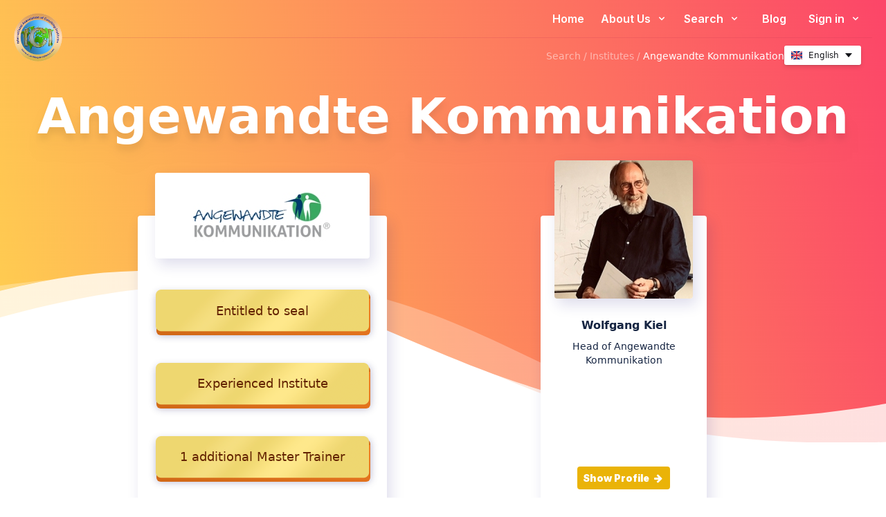

--- FILE ---
content_type: text/html; charset=UTF-8
request_url: https://www.coaching-institutes.net/angewandte-kommunikation
body_size: 16178
content:
<!DOCTYPE html>
<html lang="en">
<head>
    <meta charset="utf-8">
    <title>Angewandte Kommunikation</title>

    <meta name="viewport" content="width=device-width, initial-scale=1, shrink-to-fit=no">
    <link rel="preload" as="style" href="https://www.coaching-institutes.net/build/assets/tailwindcore-fc9953da.css" /><link rel="modulepreload" href="https://www.coaching-institutes.net/build/assets/navigation-f122e964.js" /><link rel="modulepreload" href="https://www.coaching-institutes.net/build/assets/custom-functions-b17f6d1c.js" /><link rel="stylesheet" href="https://www.coaching-institutes.net/build/assets/tailwindcore-fc9953da.css" /><script type="module" src="https://www.coaching-institutes.net/build/assets/navigation-f122e964.js"></script>            <script type="text/plain" data-cookiecategory="analytics">
            (function(){
                var s = document.createElement('script');
                s.src = "https://www.googletagmanager.com/gtag/js?id=G-B7T6Z1PZT1";
                s.async = true;
                document.head.appendChild(s);
        
                window.dataLayer = window.dataLayer || [];
                function gtag(){dataLayer.push(arguments);}
                gtag('js', new Date());
                gtag('config', '');
            })();
        </script>
     

    <noscript>
        <style type="text/css">
            .language-picker__form {
                display: block;
            }
        </style>
    </noscript>
    <!-- <link href="https://unpkg.com/tailwindcss@^2/dist/tailwind.min.css" rel="stylesheet"> -->
                <meta name="author" content="Karl Nielsen, Nandana Nielsen">
    <meta name="csrf-token" content="9eP5fAPK7hO4D37FBTxqIUTgNED8bwrjlHZoMTlV"/>

            <link rel="shortcut icon" href="/resources/favicons/ICI_favicon.ico" >
        <link rel="apple-touch-icon" sizes="180x180" href="https://www.nlp-institutes.net/resources/images/logos/ICI.png">

        

    <!-- Open Graph / Facebook -->
    <meta property="og:type" content="website" />
    <meta property="og:url" content="https://www.coaching-institutes.net" />
    <meta property="og:title" content="International Association of Coaching Institutes (ICI)" />
    <meta property="og:description" content="Coaching" />
    <meta property="og:image" content="https://www.nlp-institutes.net/resources/images/logos/ICI.png"/>

    <!-- Twitter -->
    <meta property="twitter:card" content="summary_large_image" />
    <meta property="twitter:url" content="https://www.nlp-institutes.net/" />
    <meta property="twitter:title" content="International Association of Coaching Institutes (ICI)" />
    <meta property="twitter:description" content="Coaching" />
    <meta property="twitter:image" content="https://www.nlp-institutes.net/resources/images/logos/ICI.png" />

    <link rel="preconnect" href="https://fonts.googleapis.com">
    <link rel="preconnect" href="https://fonts.gstatic.com" crossorigin>
    <link href="https://fonts.googleapis.com/css2?family=Inter:wght@400;500;600;900&display=swap" data-cookiecategory="fonts" rel="stylesheet">
    <link rel="stylesheet" href="/resources/vendor/fontello/css/fontello.css?v=4">
    <script src="https://cdn.jsdelivr.net/gh/orestbida/cookieconsent@v2.9.2/dist/cookieconsent.js" defer></script>
    <script src="/js/cookieconsent.js?v=4" defer></script>
    <link rel="stylesheet" href="https://cdn.jsdelivr.net/gh/orestbida/cookieconsent@v2.9.2/dist/cookieconsent.css">
    <!-- Define your gradient here - use online tools to find a gradient matching your branding-->
    <style>
        .gradient {
            background: linear-gradient(90deg, #d53369 0%, #daae51 100%);
        }
    </style>
        <script src="https://cdn.jsdelivr.net/npm/lightgallery@2.5.0/lightgallery.umd.min.js"></script>
    <script src="/js/tailwind-colorful/pagination.js?id=84e2e288431e7ab6621b"></script>
    <script src="//unpkg.com/alpinejs" defer></script>
   <!--
     The `defer` attribute causes the callback to execute after the full HTML
     document has been parsed. For non-blocking uses, avoiding race conditions,
     and consistent behavior across browsers, consider loading using Promises
     with https://www.npmjs.com/package/@googlemaps/js-api-loader.
    -->
    <script
            src="https://maps.googleapis.com/maps/api/js?key=AIzaSyDdE-eJOcol6jDz0JIbv-sZZtP7tw9Jbew&callback=initMap&v=weekly"
            defer
    ></script>
    <script>
        // Initialize and add the map
        function initMap() {
            const bounds = new google.maps.LatLngBounds();
            const map = new google.maps.Map(document.getElementById('map'), {
                scrollwheel: false,
                zoom: 12
            });
            const infowindow = new google.maps.InfoWindow();

            const pinIcon = {
                url: '/storage/icons/map-marker.png',
                scaledSize: new google.maps.Size(50, 50),
            };

            const addresses = [{"id":11427,"idMember":null,"idInstitute":344,"str":"Hermann-Enters-Str. 1","plz":"42287","ort":"Wuppertal","idCountry":"DE","lat":"51.263443","lng":"7.185818","mapMode":2,"shipInst":1,"billInst":1,"created_at":"2023-06-07T15:20:13.000000Z","updated_at":"2024-09-04T13:33:40.000000Z"}];

            for(const address of addresses){
                const coords = new google.maps.LatLng(address.lat, address.lng);
                const marker = new google.maps.Marker({
                    position: coords,
                    map: map,
                    icon: pinIcon,
                    title: 'Institute'
                });

                bounds.extend(marker.position);
                let content = '<div class="text-black" >'+ (address.str ?? '');
                if(address.str && (address.plz || address.ort)){
                    content += '<br>' + (address.plz ?? '');
                }

                if(address.plz && address.ort){
                    content += ', '
                }
                content += (address.ort ?? '') + '</div>';

                marker.content = content;

                google.maps.event.addListener(marker, 'click', function() {
                    infowindow.setContent(this.content);
                    infowindow.open(map, this);
                });
            }

            if(addresses.length > 1){
                map.fitBounds(bounds);
            }else if(addresses.length === 1){
                const coords = new google.maps.LatLng(addresses[0].lat, addresses[0].lng);
                map.setCenter(coords);
            }
        }

        window.initMap = initMap;
    </script>
    <style>
        #map {
            height: 100%;
            width: 100%;
        }
    </style>

        <style>
        .purple-wave{
            background-image: url("data:image/svg+xml,%3C%3Fxml version='1.0' encoding='UTF-8' standalone='no'%3F%3E%3Csvg width='1600' height='165' viewBox='0 0 1600 165' fill='none' version='1.1' id='svg34' sodipodi:docname='purple.svg' inkscape:version='1.2.1 (0f2f062aeb, 2022-09-21, custom)' xmlns:inkscape='http://www.inkscape.org/namespaces/inkscape' xmlns:sodipodi='http://sodipodi.sourceforge.net/DTD/sodipodi-0.dtd' xmlns='http://www.w3.org/2000/svg' xmlns:svg='http://www.w3.org/2000/svg'%3E%3Csodipodi:namedview id='namedview36' pagecolor='%23ffffff' bordercolor='%23000000' borderopacity='0.25' inkscape:showpageshadow='2' inkscape:pageopacity='0.0' inkscape:pagecheckerboard='0' inkscape:deskcolor='%23d1d1d1' showgrid='false' inkscape:zoom='0.57894368' inkscape:cx='582.95826' inkscape:cy='506.95778' inkscape:window-width='1920' inkscape:window-height='1016' inkscape:window-x='1920' inkscape:window-y='27' inkscape:window-maximized='1' inkscape:current-layer='svg34' /%3E%3Cpath fill-rule='evenodd' clip-rule='evenodd' d='M1290.53 40.932C1237.53 47.1152 1191.97 57.2762 1146.26 67.4701C1072.4 83.942 998.159 100.5 891.5 100.5C834.734 100.5 782.46 94.092 731.111 85.2182C749.807 78.7457 768.476 71.8673 787.293 64.9345C924.581 14.3531 1069.74 -39.1269 1290.53 40.932ZM0 100.5L0.455363 90.3635C85.585 64.8964 160.659 49.3782 228.251 40.9654C164.001 16.669 94.4859 -2.63844 0.5 0.999721L0.455363 90.3635C0.303607 90.4089 0.15182 90.4543 0 90.4998V100.5Z' fill='url(%23paint0_linear_29_1454)' fill-opacity='0.55' id='path18' style='fill:url(%23paint0_linear_29_1454)' /%3E%3Cpath d='M 891.5,100.24196 C 621,100.24096 452.5,-44.703748 0,90.279855 L -0.35946445,166.0854 1600.5671,166.29377 1600,52.424519 C 1224,-5.852172 1162,100.24196 891.5,100.24196 Z' fill='url(%23paint1_linear_29_1454)' id='path20' style='fill:%23fbdaee;fill-opacity:1;stroke-width:0.998093' sodipodi:nodetypes='cccccc' /%3E%3Cdefs id='defs32'%3E%3ClinearGradient id='paint0_linear_29_1454' x1='800' y1='32.7651' x2='731.10052' y2='565.18878' gradientUnits='userSpaceOnUse'%3E%3Cstop stop-color='%23FBDAEE' id='stop22' /%3E%3Cstop offset='0.714481' stop-color='%23FBDAEE' stop-opacity='0' id='stop24' /%3E%3C/linearGradient%3E%3ClinearGradient id='paint1_linear_29_1454' x1='800' y1='124' x2='800' y2='199.90796' gradientUnits='userSpaceOnUse' gradientTransform='matrix(1,0,0,0.99619042,0,0.1248211)'%3E%3Cstop stop-color='%23FBDAEE' id='stop27' /%3E%3Cstop offset='1' stop-color='%23FBDAEE' stop-opacity='0' id='stop29' style='stop-color:%23fbdaee;stop-opacity:1;' /%3E%3C/linearGradient%3E%3C/defs%3E%3C/svg%3E");
            background-size:100%;

        }
        .inside-purple-wave{

            background: rgb(255,255,255);
            background: linear-gradient(0deg, rgba(255,255,255,1) 0%, rgba(251,221,240,1) 20rem, rgba(251,218,238,1) 100%);

        }
    </style>
    <link rel="stylesheet" href="/resources/vendor/fontello/css/fontello.css?v=6">
</head>
<body class="leading-normal tracking-normal text-white " style="font-family: 'Inter', sans-serif;">


<div class="bg-no-repeat lg:bg-red-wave xl:min-h-[67rem] "
     style="background-size:100%;">
    <div class="bg-no-repeat bg-linear-red-wave lg:bg-none"
         style="background-size:100%;">
        <!-- linear-gradient(261.85deg, #FC4668 0.42%, #FFCB51 95.94%); -->
        <div class="px-5 bg-transparent text-lg flex text-white transition
ease-in-out duration-500 justify-between flex-col-reverse sm:relative top-0 bg-transparent shall-be-transparent" id="main-menu">
    <!-- md:sticky  -->
    <div class="w-full relative container flex flex-col mx-auto md:justify-between md:flex-row ">
        <!-- md:items-center -->

        <div class="w-full absolute hidden md:block" style="top:50%;height:1px;background-color:#BD3451;opacity:0.2 "></div>


        <div class="flex flex-row items-center justify-between py-4">
            <a href="#"
               class="z-50 text-lg font-semibold tracking-widest text-gray-900 uppercase rounded-lg focus:outline-none focus:shadow-outline"
               style="">
                <img src="/resources/images/logos/ICI.png"
                     alt="ICI Logo"
                     id="logo">
            </a>
            <button class="rounded-lg md:hidden focus:outline-none focus:shadow-outline" id="nielsen-menu">
                <svg fill="currentColor" viewBox="0 0 20 20" class="w-6 h-6">
                    <path fill-rule="evenodd"
                          d="M3 5a1 1 0 011-1h12a1 1 0 110 2H4a1 1 0 01-1-1zM3 10a1 1 0 011-1h12a1 1 0 110 2H4a1 1 0 01-1-1zM9 15a1 1 0 011-1h6a1 1 0 110 2h-6a1 1 0 01-1-1z"
                          clip-rule="evenodd"></path>
                    <path class="hidden" fill-rule="evenodd"
                          d="M4.293 4.293a1 1 0 011.414 0L10 8.586l4.293-4.293a1 1 0 111.414 1.414L11.414 10l4.293 4.293a1 1 0 01-1.414 1.414L10 11.414l-4.293 4.293a1 1 0 01-1.414-1.414L8.586 10 4.293 5.707a1 1 0 010-1.414z"
                          clip-rule="evenodd"></path>
                </svg>
            </button>
        </div>
        <div class="bg-[rgba(255,255,255,0.1)] rounded md:bg-transparent m-2 md:m-0 grid md:grid-rows-2 grid-cols-1">
            <nav id="nielsen-navbar" class="flex-col flex-grow hidden md:pb-0 md:flex md:justify-end md:flex-row">
                <ul class="md:flex items-center text-center md:text-left font-semibold text-base  md:gap-4">
                    <li class="">
                        <a class="nielsen-menuitem px-4 py-2 rounded-lg
                        md:mt-0
                          hover:bg-[rgba(255,255,255,0.2)] focus:bg-[rgba(255,255,255,0.2)]
                          focus:outline-none focus:shadow-outline block"
                           href="/">
                            Home                        </a>
                    </li>
                    <li class="">
                        <div class=" nielsen-submenu-container relative  no-js">
                            <button class="px-2 py-2 w-full font-semibold
                            bg-transparent rounded-lg md:mt-0
                                                hover:bg-[rgba(255,255,255,0.2)] focus:bg-[rgba(255,255,255,0.2)]
                            focus:outline-none focus:shadow-outline block"
                            >
                                About Us                                <svg fill="currentColor" viewBox="0 0 20 20"
                                     class="inline w-4 h-4 mt-1 ml-1 transition-transform duration-200 transform md:-mt-1">
                                    <path fill-rule="evenodd"
                                          d="M5.293 7.293a1 1 0 011.414 0L10 10.586l3.293-3.293a1 1 0 111.414 1.414l-4 4a1 1 0 01-1.414 0l-4-4a1 1 0 010-1.414z"
                                          clip-rule="evenodd"></path>
                                </svg>
                            </button>
                            <div class="hidden md:absolute left-0 w-full origin-top-right rounded-md md:shadow-lg md:w-60 z-30 nielsen-submenu">
                                <ul class="px-2  py-2  bg-white rounded-md md:shadow dark-mode:bg-gray-700 text-sm text-gray-700 ">
                                    <li>
    <a class=" block px-4 py-2  font-semibold bg-transparent
                                         md:mt-0 hover:text-gray-900 focus:text-gray-900
                                         hover:bg-gray-200 focus:bg-gray-200 focus:outline-none
                                         focus:shadow-outline"
       href="/about/benefits"
           >What we offer</a>
</li>
                                    <li>
    <a class=" block px-4 py-2  font-semibold bg-transparent
                                         md:mt-0 hover:text-gray-900 focus:text-gray-900
                                         hover:bg-gray-200 focus:bg-gray-200 focus:outline-none
                                         focus:shadow-outline"
       href="/about/"
           >Who we are</a>
</li>
                                    <li>
    <a class=" block px-4 py-2  font-semibold bg-transparent
                                         md:mt-0 hover:text-gray-900 focus:text-gray-900
                                         hover:bg-gray-200 focus:bg-gray-200 focus:outline-none
                                         focus:shadow-outline"
       href="/about/curricula"
           >Curricula &amp; Ethics</a>
</li>
                                    <li>
    <a class=" block px-4 py-2  font-semibold bg-transparent
                                         md:mt-0 hover:text-gray-900 focus:text-gray-900
                                         hover:bg-gray-200 focus:bg-gray-200 focus:outline-none
                                         focus:shadow-outline"
       href="https://we-evolve.world/congress"
                  target="_blank"
                >World Congresses</a>
</li>
                                </ul>
                            </div>
                        </div>
                    </li>
                    <li class="">
                        <div class="nielsen-submenu-container relative  no-js">
                            <button class="px-4 py-2 w-full font-semibold
                             bg-transparent rounded-lg md:mt-0
                             hover:bg-[rgba(255,255,255,0.2)] focus:bg-[rgba(255,255,255,0.2)]
                              focus:outline-none focus:shadow-outline block"
                                    href="#">
                                Search                                <svg fill="currentColor" viewBox="0 0 20 20"
                                     class="inline w-4 h-4 mt-1 ml-1 transition-transform duration-200 transform md:-mt-1">
                                    <path fill-rule="evenodd"
                                          d="M5.293 7.293a1 1 0 011.414 0L10 10.586l3.293-3.293a1 1 0 111.414 1.414l-4 4a1 1 0 01-1.414 0l-4-4a1 1 0 010-1.414z"
                                          clip-rule="evenodd"></path>
                                </svg>
                            </button>
                            <div class="hidden md:absolute left-0 w-full origin-top-right rounded-md md:shadow-lg  md:w-48 z-30 nielsen-submenu">
                                <ul class="px-2 py-2 bg-white rounded-md md:shadow dark-mode:bg-gray-700 text-gray-700 text-sm">
                                    <li>
    <a class=" block px-4 py-2  font-semibold bg-transparent
                                         md:mt-0 hover:text-gray-900 focus:text-gray-900
                                         hover:bg-gray-200 focus:bg-gray-200 focus:outline-none
                                         focus:shadow-outline"
       href="/trainings"
           >Trainings</a>
</li>
                                    <li>
    <a class=" block px-4 py-2  font-semibold bg-transparent
                                         md:mt-0 hover:text-gray-900 focus:text-gray-900
                                         hover:bg-gray-200 focus:bg-gray-200 focus:outline-none
                                         focus:shadow-outline"
       href="/users"
           >Members</a>
</li>
                                    <li>
    <a class=" block px-4 py-2  font-semibold bg-transparent
                                         md:mt-0 hover:text-gray-900 focus:text-gray-900
                                         hover:bg-gray-200 focus:bg-gray-200 focus:outline-none
                                         focus:shadow-outline"
       href="/institutes"
           >Institutes</a>
</li>
                                </ul>
                            </div>
                        </div>
                    </li>

                    <li class="">
                        <a class="nielsen-menuitem px-4 py-2  font-semibold bg-transparent
                        rounded-lg md:mt-0
                         hover:bg-[rgba(255,255,255,0.2)] focus:bg-[rgba(255,255,255,0.2)]
                        focus:outline-none focus:shadow-outline block"
                           href="/sources/latest" >
                            Blog                        </a>
                    </li>
                    <li class="">
                                                    <div class="relative nielsen-submenu-container no-js" id="login-container" >
    <button class="px-4 py-2 w-full font-semibold bg-transparent
                             rounded-lg md:mt-0
                               hover:bg-[rgba(255,255,255,0.2)] focus:bg-[rgba(255,255,255,0.2)]
                               focus:outline-none focus:shadow-outline block"
            href="#">
        Sign in        <svg fill="currentColor" viewBox="0 0 20 20"
             class="inline w-4 h-4 mt-1 ml-1 transition-transform duration-200 transform md:-mt-1">
            <path fill-rule="evenodd"
                  d="M5.293 7.293a1 1 0 011.414 0L10 10.586l3.293-3.293a1 1 0 111.414 1.414l-4 4a1 1 0 01-1.414 0l-4-4a1 1 0 010-1.414z"
                  clip-rule="evenodd"></path>
        </svg>
    </button>
    <div id="login-dropdown"
            class="hidden md:absolute right-0 origin-top-right rounded-md md:shadow-lg z-30 nielsen-submenu ">
        <ul class="px-2 py-2 bg-white rounded-md md:shadow  text-gray-700">
            <li>
                <div class="bg-white py-2 px-4 sm:mx-auto sm:w-full sm:max-w-md md:min-w-[350px]  " tabindex="0">

                    <div class="rounded-md bg-red-50 p-4 mb-4 hidden" id="login-error">
                        <div class="flex">
                            <div class="flex-shrink-0">
                                <!-- Heroicon name: mini/x-circle -->
                                <svg class="h-5 w-5 text-red-400" xmlns="http://www.w3.org/2000/svg" viewBox="0 0 20 20" fill="currentColor" aria-hidden="true">
                                    <path fill-rule="evenodd" d="M10 18a8 8 0 100-16 8 8 0 000 16zM8.28 7.22a.75.75 0 00-1.06 1.06L8.94 10l-1.72 1.72a.75.75 0 101.06 1.06L10 11.06l1.72 1.72a.75.75 0 101.06-1.06L11.06 10l1.72-1.72a.75.75 0 00-1.06-1.06L10 8.94 8.28 7.22z" clip-rule="evenodd" />
                                </svg>
                            </div>
                            <div class="ml-3">
                                <h2 class="text-sm font-semibold text-red-800" id="login-error-message"></h2>

                            </div>
                        </div>
                    </div>

                    <form class="space-y-6 text-sm text-gray-700" action="https://www.coaching-institutes.net/login" method="POST" id="login-form">
    <input type="hidden" name="_token" value="9eP5fAPK7hO4D37FBTxqIUTgNED8bwrjlHZoMTlV">    <div>
        <label for="email" class="block font-medium text-gray-700 leading-6"> Username </label>
        <div class="mt-1">
            <input
                    id="email"
                    type="text"
                    name="username"
                    class="appearance-none block w-full px-3 py-2 border border-gray-300 rounded-md
                                        shadow-sm placeholder-gray-400 focus:outline-none focus:ring-yellow-600
                                        focus:border-yellow-600 sm:text-sm leading-6">
        </div>
    </div>

    <div>
        <label for="password" class="block font-medium text-gray-700 leading-6"> Password </label>
        <div class="mt-1 relative">
            <input id="password" name="password" type="password" autocomplete="current-password" required
                   class="appearance-none block w-full px-3 py-2 border border-gray-300 rounded-md
                                        shadow-sm placeholder-gray-400 focus:outline-none focus:ring-yellow-600
                                        focus:border-yellow-600 sm:text-sm leading-6">
            <div class="absolute inset-y-0 right-0 pr-3 flex items-center text-sm leading-5">

                <svg class="h-6 text-gray-700" fill="none" id="pw-eye-open" xmlns="http://www.w3.org/2000/svg"
                     viewbox="0 0 576 512">
                    <path fill="currentColor"
                          d="M572.52 241.4C518.29 135.59 410.93 64 288 64S57.68 135.64 3.48 241.41a32.35 32.35 0 0 0 0 29.19C57.71 376.41 165.07 448 288 448s230.32-71.64 284.52-177.41a32.35 32.35 0 0 0 0-29.19zM288 400a144 144 0 1 1 144-144 143.93 143.93 0 0 1-144 144zm0-240a95.31 95.31 0 0 0-25.31 3.79 47.85 47.85 0 0 1-66.9 66.9A95.78 95.78 0 1 0 288 160z">
                    </path>
                </svg>

                <svg class="h-6 text-gray-700 hidden" fill="none" id="pw-eye-closed" xmlns="http://www.w3.org/2000/svg"
                     viewbox="0 0 640 512">
                    <path fill="currentColor"
                          d="M320 400c-75.85 0-137.25-58.71-142.9-133.11L72.2 185.82c-13.79 17.3-26.48 35.59-36.72 55.59a32.35 32.35 0 0 0 0 29.19C89.71 376.41 197.07 448 320 448c26.91 0 52.87-4 77.89-10.46L346 397.39a144.13 144.13 0 0 1-26 2.61zm313.82 58.1l-110.55-85.44a331.25 331.25 0 0 0 81.25-102.07 32.35 32.35 0 0 0 0-29.19C550.29 135.59 442.93 64 320 64a308.15 308.15 0 0 0-147.32 37.7L45.46 3.37A16 16 0 0 0 23 6.18L3.37 31.45A16 16 0 0 0 6.18 53.9l588.36 454.73a16 16 0 0 0 22.46-2.81l19.64-25.27a16 16 0 0 0-2.82-22.45zm-183.72-142l-39.3-30.38A94.75 94.75 0 0 0 416 256a94.76 94.76 0 0 0-121.31-92.21A47.65 47.65 0 0 1 304 192a46.64 46.64 0 0 1-1.54 10l-73.61-56.89A142.31 142.31 0 0 1 320 112a143.92 143.92 0 0 1 144 144c0 21.63-5.29 41.79-13.9 60.11z">
                    </path>
                </svg>

            </div>

        </div>
    </div>

    <div class="flex items-center justify-between">
        <div class="flex items-center">
            <input id="remember-me" name="remember" type="checkbox" class="h-4 w-4 text-yellow-600 focus:ring-yellow-600 border-gray-300 rounded">
            <label for="remember-me" class="whitespace-nowrap ml-2 block text-sm text-gray-500 font-normal">Remember me</label>
        </div>

        <div class="text-sm leading-6 text-right">
            <a href="/password/reset" class="font-semibold text-yellow-600 hover:text-yellow-500 "> Forgot password? </a>
        </div>
    </div>

    <div>
        <button type="submit" class="hideOnTab w-full flex justify-center py-2 px-4 border
                            border-transparent rounded-md shadow-sm font-medium text-white bg-yellow-500
                            hover:bg-yellow-400 focus:outline-none focus:ring-2 focus:ring-offset-2 focus:ring-memberportal-form-button-hover">Sign in</button>
    </div>

    <div class="">
        <a href="/application/" class="text-sm leading-6 font-semibold text-yellow-600 hover:text-yellow-500"> Not a member? Sign up here! </a>
    </div>
</form>                </div>
            </li>
        </ul>
    </div>
</div>
                                            </li>
                </ul>
            </nav>
            <div class=" py-3 relative  flex flex-wrap justify-between ">
                <p class="pl-4 text-sm lg:text-sm mr-auto"  style="line-height: 30px">
                <span class="opacity-50 font-base">
                                    Search /
                                                <a href="/institutes/all">Institutes</a> /
                        </span>
    Angewandte Kommunikation
 
                </p>

                                    <div class="pr-4 ml-auto">
                        <div class="language-picker language-picker--flags js-language-picker"
                             data-trigger-class="li4-btn li4-btn--subtle js-tab-focus">
                            <form action="/switch" method="post" class="language-picker__form">
                                <input type="hidden" name="_token" value="9eP5fAPK7hO4D37FBTxqIUTgNED8bwrjlHZoMTlV">                                <label for="language-picker-select">Select your language</label>
                                <select name="language-picker-select" id="language-picker-select" class="text-black">
                                                                            <option data-lang="en" lang="en" value="https://www.coaching-institutes.net/en/angewandte-kommunikation" selected="selected">English</option>
                                                                            <option data-lang="de" lang="de" value="https://www.coaching-institutes.net/de/angewandte-kommunikation" >German</option>
                                                                            <option data-lang="fr" lang="fr" value="https://www.coaching-institutes.net/fr/angewandte-kommunikation" >French</option>
                                                                            <option data-lang="pt" lang="pt" value="https://www.coaching-institutes.net/pt/angewandte-kommunikation" >Portuguese</option>
                                                                            <option data-lang="es" lang="es" value="https://www.coaching-institutes.net/es/angewandte-kommunikation" >Spanish</option>
                                                                            <option data-lang="ru" lang="ru" value="https://www.coaching-institutes.net/ru/angewandte-kommunikation" >Russian</option>
                                                                    </select>
                                <button class="bg-memberportal-pink text-white rounded px-8 py-2">Switch</button>
                            </form>
                        </div>
                    </div>
                            </div>
        </div>
    </div>
</div>
                    <h1 class="2xl:max-w-screen-lg mx-auto drop-shadow-xl text-center font-black text-5xl md:text-7xl px-5 leading-[4.5rem] mt-3 mb-4 mb-14 md:leading-[6rem]" >Angewandte Kommunikation</h1>
                            <div class="md:hidden flex justify-center mb-12">
                                    <p class="text-center px-5">
                        <span class="opacity-50 font-base">
                                    Search /
                                                <a href="/institutes/all">Institutes</a> /
                        </span>
    Angewandte Kommunikation
                    </p>
                            </div>
        
            <div class="memberportal-container mx-auto">
        <div class="flex flex-col justify-center gap-5 md:grid md:grid-cols-[1fr,1fr]" >
    <div class="mx-auto  w-[22rem] md:w-[22.5rem]">
            <div class="relative pt-20">

            <div class="bg-white p-3 rounded absolute left-0 right-0 mx-auto z-30 flex items-center justify-center"
             style="box-shadow: 5px 8.7px 20px rgba(34, 28, 126, 0.15);max-width:310px;max-height:178px;
         transform: translateY(-50%)" id="institute-logo">
            <img class="mx-auto max-w-full object-cover" style="max-height:150px"
                 src="https://cdn.we-evolve.world/avatars/541ca8e705c2aa45752890583326a47a1686509028_avatar.jpg" alt="Angewandte Kommunikation">
        </div>
        <script>
            window.onload = (event) => {
                const box = document.getElementById('institute-logo');
                const height = box.offsetHeight;

                const paddingTop = Math.round(44.8 + height / 2);
                document.getElementById("institute-wrapper").style.paddingTop = paddingTop + "px";
            };
        </script>
        <div class="bg-white rounded w-full pt-[2.8rem] pb-[2.8rem]"
         style="box-shadow: 5px 8.7px 20px rgba(34, 28, 126, 0.15);transition: padding-top .5s linear"
         id="institute-wrapper">

        <style>
            .shinymedal {
                overflow: hidden;
            }

            .shinymedal:before {
                content: '';
                position: absolute;
                top: 0;
                height: 100%;
                width: 100px;

                background: rgba(255, 255, 255, 0.3);
                transform: skewX(-30deg);
                overflow: hidden;
                left: -309px;
                transition: 0.5s;
            }

            .shinymedal:hover:before {
                left: 330px;
            }
        </style>

        <div class=" relative mx-auto"
             style=" width:309px;height:61px;">
            <div style="background: url('/storage/backgrounds/plate.png');height:61px;"
     class="shinymedal
     flex items-center justify-center absolute top-0 w-full z-30 rounded"

>
                <span class="text-lg font-medium " style="color:#632300;">
                    Entitled to seal</span>
</div>
<div style="height:61px;
            background: linear-gradient(0deg, #FF956D, #FF956D),
            linear-gradient(11.17deg, #D2B336 6.62%, #F2D251 93.38%, #D2B336 93.38%, #DFC045 93.38%, #D2B336 93.38%);
            background-blend-mode: multiply, normal;
            box-shadow: 0px 0px 12px rgba(5, 0, 88, 0.3);"
     class="rounded-md absolute top-[5px] left-[1px] w-full z-20">

</div>
        </div>

                    <div class="relative mx-auto mt-[2.8rem]"
                 style=" width:309px;height:61px;">
                <div style="background: url('/storage/backgrounds/plate.png');height:61px;"
     class="shinymedal
     flex items-center justify-center absolute top-0 w-full z-30 rounded"

>
                <span class="text-lg font-medium " style="color:#632300;">
                    Experienced Institute</span>
</div>
<div style="height:61px;
            background: linear-gradient(0deg, #FF956D, #FF956D),
            linear-gradient(11.17deg, #D2B336 6.62%, #F2D251 93.38%, #D2B336 93.38%, #DFC045 93.38%, #D2B336 93.38%);
            background-blend-mode: multiply, normal;
            box-shadow: 0px 0px 12px rgba(5, 0, 88, 0.3);"
     class="rounded-md absolute top-[5px] left-[1px] w-full z-20">

</div>
            </div>
        
                    <div class="relative mx-auto mt-[2.8rem]"
                 style=" width:309px;height:61px;">
                <a href="#master-trainers">
                    <div style="background: url('/storage/backgrounds/plate.png');height:61px;"
     class="shinymedal
     flex items-center justify-center absolute top-0 w-full z-30 rounded"

>
                <span class="text-lg font-medium " style="color:#632300;">
                    1 additional Master Trainer</span>
</div>
<div style="height:61px;
            background: linear-gradient(0deg, #FF956D, #FF956D),
            linear-gradient(11.17deg, #D2B336 6.62%, #F2D251 93.38%, #D2B336 93.38%, #DFC045 93.38%, #D2B336 93.38%);
            background-blend-mode: multiply, normal;
            box-shadow: 0px 0px 12px rgba(5, 0, 88, 0.3);"
     class="rounded-md absolute top-[5px] left-[1px] w-full z-20">

</div>
                </a>
            </div>
        
    </div>
</div>
    </div>
    <div class="flex-1 flex flex-col mx-auto md:flex-row md:mx-0 justify-center gap-x-8 gap-y-8">
                    <div class="relative flex pt-20 w-full w-[18rem] md:w-[15rem]" data-aos="zoom-in-down">
        <div class=" rounded absolute top-0 left-0 right-0 mx-auto z-30"
         style="box-shadow: 5px 8.7px 20px rgba(34, 28, 126, 0.15);width:200px;height:200px;">
        <img src="https://cdn.we-evolve.world/avatars/f292e8c6195ae6e059719d0993f15d6a1686508853_avatar.jpg" alt="Wolfgang Kiel"
             style="width:200px;height:200px;" class="rounded">
    </div>

    <div class="bg-white rounded w-full pt-[9rem] pb-[1.875rem] userbox-content "
         style="box-shadow: 5px 8.7px 20px rgba(34, 28, 126, 0.15);">
        <div class="flex flex-col h-full text-gray-400 mx-[1.875rem] items-center">
            <h2 class="font-bold  non-italic text-center" style="color:#162542">Wolfgang Kiel</h2>

            <h3 class="mt-2 mb-8 text-sm font-light text-center" style="color:#162542">Head of Angewandte Kommunikation</h3>

            <div class="mt-auto">
                <a href="/wolfgang-kiel"
                   class="bg-memberportal-primary hover:bg-memberportal-primary-light
                       text-white text-sm font-bold py-2  px-2 rounded">
                    Show Profile                    <icon class="icon-right-big"></icon>
                </a>
            </div>
        </div>
    </div>
</div>
            </div>
    </div>
    </div>
    </div>
    <div class="box-content bg-red-wave
bg-no-repeat h-[16rem] sm:mt-[-10rem]  tiny:h-[25rem]
md:h-[32rem] lg:hidden" id="" style="background-size:100%;">
    </div>

            <script type="text/javascript">
    function gen_mail_to_link(lhs, rhs, subject) {
        document.write("<a href=\"mailto");
        document.write(":" + lhs + "@");
        document.write(rhs + "?subject=" + subject + "\">" + lhs + "@"  +rhs + "<\/a>");
    }
</script>
<style>
    @media only screen and (min-width: 1300px) and (max-width: 2000px){
                #worldmap-wrapper {
            background-image: url('/storage/backgrounds/institute-map-people.png');
        }
            }
</style>

<div class="">
    <!-- worldmap and other info -->
    <div class="mt-[8.25rem] pb-[17rem]  bg-no-repeat bg-cover" id="worldmap-wrapper">

        <div class="container mx-auto flex flex-wrap md:grid md:grid-cols-[50%,370px] md:justify-center">
            <div id="map" class="rounded min-h-[300px]"></div>
            <div class="mt-20 md:pl-[1.875rem]  md:mt-0 grid grid-cols-[60px_300px] gap-y-4 md:gap-y-16 mx-auto  items-center ">
                
                            <!--
                        <div class="h-[3.75rem] w-[3.75rem] rounded bg-white flex items-center justify-center"
                             style="box-shadow: 5px 8.7px 30px rgba(34, 28, 126, 0.2);">

                            <svg width="25" height="25" viewBox="0 0 25 25" fill="none"
                                 xmlns="http://www.w3.org/2000/svg">
                                <path d="M13.5416 1.04162C13.5416 0.765354 13.6514 0.500402 13.8467 0.305052C14.0421 0.109701 14.307 -4.54765e-05 14.5833 -4.54765e-05C17.345 0.00298744 19.9928 1.10143 21.9456 3.05428C23.8985 5.00712 24.9969 7.65488 24.9999 10.4166C24.9999 10.6929 24.8902 10.9578 24.6948 11.1532C24.4995 11.3485 24.2345 11.4583 23.9583 11.4583C23.682 11.4583 23.4171 11.3485 23.2217 11.1532C23.0264 10.9578 22.9166 10.6929 22.9166 10.4166C22.9141 8.20725 22.0354 6.08907 20.4731 4.5268C18.9108 2.96454 16.7927 2.08577 14.5833 2.08329C14.307 2.08329 14.0421 1.97354 13.8467 1.77819C13.6514 1.58284 13.5416 1.31789 13.5416 1.04162ZM14.5833 6.24995C15.6883 6.24995 16.7482 6.68894 17.5296 7.47034C18.311 8.25174 18.7499 9.31155 18.7499 10.4166C18.7499 10.6929 18.8597 10.9578 19.055 11.1532C19.2504 11.3485 19.5153 11.4583 19.7916 11.4583C20.0679 11.4583 20.3328 11.3485 20.5282 11.1532C20.7235 10.9578 20.8333 10.6929 20.8333 10.4166C20.8316 8.75953 20.1726 7.17077 19.0009 5.99903C17.8291 4.82729 16.2404 4.16828 14.5833 4.16662C14.307 4.16662 14.0421 4.27637 13.8467 4.47172C13.6514 4.66707 13.5416 4.93202 13.5416 5.20829C13.5416 5.48455 13.6514 5.74951 13.8467 5.94486C14.0421 6.14021 14.307 6.24995 14.5833 6.24995ZM24.0552 17.4364C24.6588 18.0417 24.9978 18.8617 24.9978 19.7166C24.9978 20.5715 24.6588 21.3915 24.0552 21.9968L23.1072 23.0895C14.576 31.2572 -6.18443 10.502 1.85724 1.9437L3.05515 0.902038C3.66116 0.315243 4.47383 -0.00936935 5.31734 -0.00157168C6.16086 0.00622599 6.96739 0.345807 7.56245 0.943705C7.59474 0.975996 9.52495 3.48329 9.52495 3.48329C10.0977 4.08498 10.4165 4.88426 10.4152 5.71496C10.4138 6.54566 10.0924 7.34388 9.51765 7.9437L8.3114 9.46037C8.97895 11.0824 9.96043 12.5565 11.1994 13.798C12.4384 15.0395 13.9106 16.0239 15.5312 16.6947L17.0572 15.4812C17.6571 14.9069 18.4552 14.5859 19.2857 14.5847C20.1161 14.5836 20.9151 14.9024 21.5166 15.475C21.5166 15.475 24.0229 17.4041 24.0552 17.4364ZM22.6218 18.951C22.6218 18.951 20.1291 17.0333 20.0968 17.001C19.8822 16.7882 19.5923 16.6688 19.29 16.6688C18.9878 16.6688 18.6979 16.7882 18.4833 17.001C18.4552 17.0302 16.3541 18.7041 16.3541 18.7041C16.2125 18.8168 16.044 18.8907 15.8652 18.9185C15.6864 18.9462 15.5034 18.9269 15.3343 18.8625C13.2348 18.0808 11.3278 16.857 9.74248 15.274C8.15717 13.691 6.93057 11.7858 6.14578 9.68746C6.07619 9.51605 6.05351 9.32921 6.08005 9.14614C6.1066 8.96307 6.18142 8.79037 6.29682 8.64579C6.29682 8.64579 7.97078 6.5437 7.9989 6.51662C8.21168 6.30202 8.33107 6.01205 8.33107 5.70985C8.33107 5.40765 8.21168 5.11768 7.9989 4.90308C7.96661 4.87183 6.0489 2.37704 6.0489 2.37704C5.83109 2.18173 5.54682 2.07714 5.25437 2.08469C4.96192 2.09224 4.68343 2.21137 4.47599 2.41766L3.27807 3.45933C-2.59901 10.526 15.3916 27.5187 21.5843 21.6666L22.5333 20.5729C22.7557 20.3669 22.8892 20.0825 22.9057 19.7799C22.9223 19.4772 22.8204 19.18 22.6218 18.951Z"
                                      fill="#E67263"/>
                            </svg>

                        </div>
                        -->
                    <img src="/storage/icons/contact/phone-call.png" alt="phone" width="60px" height="60px">
                    <div class="ml-[1.875rem] flex items-center">
                            <span style="color: #292933;">0160-5650510</span></div>

                        
                <!--
                        <div class="h-[3.75rem] w-[3.75rem] rounded bg-white flex items-center justify-center"
                             style="box-shadow: 5px 8.7px 30px rgba(34, 28, 126, 0.2);">
                            <svg width="25" height="25" viewBox="0 0 25 25" fill="none" xmlns="http://www.w3.org/2000/svg">
                                <g clip-path="url(#clip0_1_183)">
                                    <path d="M14.4219 17.9865L11.0239 21.3844C10.0374 22.3446 8.7125 22.8777 7.33588 22.8685C5.95925 22.8593 4.6416 22.3084 3.66802 21.3351C2.69444 20.3618 2.14321 19.0443 2.1336 17.6677C2.12399 16.291 2.65676 14.966 3.61666 13.9792L7.01458 10.5781C7.2099 10.3827 7.31957 10.1176 7.31947 9.84131C7.31938 9.56499 7.20951 9.30002 7.01405 9.1047C6.81859 8.90938 6.55355 8.79971 6.27723 8.7998C6.0009 8.7999 5.73594 8.90976 5.54062 9.10522L2.14374 12.5063C0.771108 13.8796 0.000244263 15.7419 0.000732654 17.6836C0.00122104 19.6253 0.773021 21.4873 2.14635 22.8599C3.51967 24.2325 5.38202 25.0034 7.32371 25.0029C9.26539 25.0024 11.1274 24.2306 12.5 22.8573L15.8979 19.4594C16.0877 19.2629 16.1926 18.9998 16.1903 18.7267C16.1879 18.4536 16.0784 18.1923 15.8852 17.9992C15.6921 17.806 15.4308 17.6965 15.1577 17.6941C14.8846 17.6917 14.6215 17.7967 14.425 17.9865H14.4219Z" fill="#E67263"/>
                                    <path d="M22.8583 2.1469C22.1805 1.46442 21.3739 0.923233 20.4854 0.554709C19.5969 0.186186 18.6441 -0.00235047 17.6823 2.56675e-05C16.7209 -0.00252822 15.7685 0.185524 14.8802 0.553308C13.992 0.921093 13.1854 1.46131 12.5073 2.14273L9.10413 5.54169C8.90867 5.73701 8.7988 6.00198 8.79871 6.2783C8.79861 6.55463 8.90828 6.81967 9.1036 7.01513C9.29893 7.21059 9.56389 7.32045 9.84022 7.32055C10.1165 7.32065 10.3816 7.21097 10.577 7.01565L13.9781 3.61773C14.463 3.12987 15.0399 2.74305 15.6754 2.47967C16.3109 2.21629 16.9923 2.08159 17.6802 2.08336C18.7159 2.0837 19.7282 2.3911 20.5892 2.96669C21.4502 3.54228 22.1213 4.36023 22.5175 5.31713C22.9137 6.27403 23.0173 7.32692 22.8153 8.34271C22.6132 9.3585 22.1145 10.2916 21.3823 11.024L17.9843 14.4219C17.7889 14.6174 17.6791 14.8825 17.6791 15.1589C17.6791 15.4353 17.7889 15.7004 17.9843 15.8959C18.1798 16.0913 18.4449 16.2011 18.7213 16.2011C18.9977 16.2011 19.2628 16.0913 19.4583 15.8959L22.8562 12.5C24.2271 11.1262 24.9972 9.26472 24.9976 7.32389C24.9979 5.38307 24.2286 3.52131 22.8583 2.1469Z" fill="#E67263"/>
                                    <path d="M14.8886 8.6386L8.63857 14.8886C8.53908 14.9847 8.45972 15.0996 8.40513 15.2267C8.35053 15.3538 8.3218 15.4905 8.3206 15.6288C8.31939 15.7671 8.34575 15.9043 8.39813 16.0323C8.4505 16.1603 8.52785 16.2766 8.62565 16.3744C8.72346 16.4722 8.83976 16.5496 8.96778 16.602C9.0958 16.6543 9.23296 16.6807 9.37127 16.6795C9.50959 16.6783 9.64627 16.6495 9.77336 16.595C9.90045 16.5404 10.0154 16.461 10.1115 16.3615L16.3615 10.1115C16.5512 9.91506 16.6562 9.65193 16.6539 9.37881C16.6515 9.10569 16.5419 8.84442 16.3488 8.65129C16.1557 8.45815 15.8944 8.3486 15.6213 8.34623C15.3482 8.34386 15.085 8.44885 14.8886 8.6386Z" fill="#E67263"/>
                                </g>
                                <defs>
                                    <clipPath id="clip0_1_183">
                                        <rect width="25" height="25" fill="white"/>
                                    </clipPath>
                                </defs>
                            </svg>
                        </div>
                        -->
                    <img src="/storage/icons/contact/id-card.png" width="60px" height="60px">
                    <div class="ml-[1.875rem] flex items-center"><span
                                style="color: #292933;">
                                <a href='http://angewandte-kommunikation.de' target='_blank' class="text-link underline hover:text-memberportal-pink">angewandte-kommunikation.de</a></span></div>

                                <img src="/storage/icons/contact/pin.png" width="60px" height="60px">
                <div class="ml-[1.875rem] flex items-center"><span
                            style="color: #292933;">Germany</span></div>

                                
                    <img src="/storage/icons/contact/email.png" width="60px" height="60px">
                    <div class="ml-[1.875rem] flex items-center"><span
                               class="text-link underline hover:text-memberportal-pink">  <script type="text/javascript">
                                    gen_mail_to_link('info', 'angewandte-kommunikation.de', 'Contact');
                                </script></span></div>

                                            </div>
        </div>

    </div>
</div>


</div>

<style>
    html {
    scroll-behavior: smooth;
    }
</style>
                        <div class="-mt-40 " >
     <svg
    width="100%"
    viewBox="0 0 1600 165"
    version="1.1"
    id="svg34"
    sodipodi:docname="purple.svg"
    inkscape:version="1.2.1 (0f2f062aeb, 2022-09-21, custom)"
    xmlns:inkscape="http://www.inkscape.org/namespaces/inkscape"
    xmlns:sodipodi="http://sodipodi.sourceforge.net/DTD/sodipodi-0.dtd"
    xmlns="http://www.w3.org/2000/svg"
    xmlns:svg="http://www.w3.org/2000/svg">
    <sodipodi:namedview
            id="namedview36"
            pagecolor="#ffffff"
            bordercolor="#000000"
            borderopacity="0.25"
            inkscape:showpageshadow="2"
            inkscape:pageopacity="0.0"
            inkscape:pagecheckerboard="0"
            inkscape:deskcolor="#d1d1d1"
            showgrid="false"
            inkscape:zoom="0.57894368"
            inkscape:cx="582.95826"
            inkscape:cy="506.95778"
            inkscape:window-width="1920"
            inkscape:window-height="1016"
            inkscape:window-x="1920"
            inkscape:window-y="27"
            inkscape:window-maximized="1"
            inkscape:current-layer="svg34" />
    <path
            fill-rule="evenodd"
            clip-rule="evenodd"
            d="M1290.53 40.932C1237.53 47.1152 1191.97 57.2762 1146.26 67.4701C1072.4 83.942 998.159 100.5 891.5 100.5C834.734 100.5 782.46 94.092 731.111 85.2182C749.807 78.7457 768.476 71.8673 787.293 64.9345C924.581 14.3531 1069.74 -39.1269 1290.53 40.932ZM0 100.5L0.455363 90.3635C85.585 64.8964 160.659 49.3782 228.251 40.9654C164.001 16.669 94.4859 -2.63844 0.5 0.999721L0.455363 90.3635C0.303607 90.4089 0.15182 90.4543 0 90.4998V100.5Z"
            fill="url(#paint0_linear_29_1454)"
            fill-opacity="0.55"
            id="path18"
            style="fill:url(#paint0_linear_29_1454)" />
    <path
            d="M 891.5,100.24196 C 621,100.24096 452.5,-44.703748 0,90.279855 L -0.35946445,166.0854 1600.5671,166.29377 1600,52.424519 C 1224,-5.852172 1162,100.24196 891.5,100.24196 Z"
            fill="url(#paint1_linear_29_1454)"
            id="path20"
            style="fill:#fbdaee;fill-opacity:1;stroke-width:0.998093"
            sodipodi:nodetypes="cccccc" />
    <defs
            id="defs32">
        <linearGradient
                id="paint0_linear_29_1454"
                x1="800"
                y1="32.7651"
                x2="731.10052"
                y2="565.18878"
                gradientUnits="userSpaceOnUse">
            <stop
                    stop-color="#FBDAEE"
                    id="stop22" />
            <stop
                    offset="0.714481"
                    stop-color="#FBDAEE"
                    stop-opacity="0"
                    id="stop24" />
        </linearGradient>
        <linearGradient
                id="paint1_linear_29_1454"
                x1="800"
                y1="124"
                x2="800"
                y2="199.90796"
                gradientUnits="userSpaceOnUse"
                gradientTransform="matrix(1,0,0,0.99619042,0,0.1248211)">
            <stop
                    stop-color="#FBDAEE"
                    id="stop27" />
            <stop
                    offset="1"
                    stop-color="#FBDAEE"
                    stop-opacity="0"
                    id="stop29"
                    style="stop-color:#fbdaee;stop-opacity:1;" />
        </linearGradient>
    </defs>
    </svg>
    <div class="w-full text-black bg-no-repeat inside-purple-wave pb-40">
        <section id="master-trainers" class="w-full text-black bg-no-repeat  relative z-20"
     style="background-size:100%">

    <div class="memberportal-container mx-auto text-center">
        <h2 class="font-bold text-4xl mb-[3rem]">
            Additional Master Trainer        </h2>
    </div>

    <div class="container mx-auto flex justify-center gap-8 flex-wrap" >
                    <div class="relative flex pt-20 w-full w-[18rem] md:w-[15rem]" data-aos="zoom-in-down">
        <div class=" rounded absolute top-0 left-0 right-0 mx-auto z-30"
         style="box-shadow: 5px 8.7px 20px rgba(34, 28, 126, 0.15);width:200px;height:200px;">
        <img src="https://cdn.we-evolve.world/avatars/d876e364301d5799429836988571f1f31687180280_avatar.jpg" alt="Katharina Kaiser"
             style="width:200px;height:200px;" class="rounded">
    </div>

    <div class="bg-white rounded w-full pt-[9rem] pb-[1.875rem] userbox-content "
         style="box-shadow: 5px 8.7px 20px rgba(34, 28, 126, 0.15);">
        <div class="flex flex-col h-full text-gray-400 mx-[1.875rem] items-center">
            <h2 class="font-bold  non-italic text-center" style="color:#162542">Katharina Kaiser</h2>

            <h3 class="mt-2 mb-8 text-sm font-light text-center" style="color:#162542">&quot;Coach Master Trainer, ICI&quot;</h3>

            <div class="mt-auto">
                <a href="/katharina-kaiser"
                   class="bg-memberportal-primary hover:bg-memberportal-primary-light
                       text-white text-sm font-bold py-2  px-2 rounded">
                    Show Profile                    <icon class="icon-right-big"></icon>
                </a>
            </div>
        </div>
    </div>
</div>
            </div>
</section>
    </div>
</div>
    

        
<!--
  This example requires Tailwind CSS v2.0+

  This example requires some changes to your config:

  ```
  // tailwind.config.js
  module.exports = {
    // ...
    plugins: [
      // ...
      require('@tailwindcss/forms'),
    ],
  }
  ```
-->
<div class="w-full text-black bg-no-repeat bg-cover  relative z-20 footer-bg ">
    <footer class="pt-[8.125rem]" aria-labelledby="footer-heading"
            style="background: linear-gradient(0deg, rgba(255,255,255,1) 65%, rgba(255,255,255,0) 100%);">
        <h2 id="footer-heading" class="sr-only">Footer</h2>
        <div class=" pb-12 pt-12 mt-8 px-4 sm:px-6  lg:px-8 relative z-10  rounded shadow-fatih"
             style="background: rgba(255, 255, 255, 0.4)  ">
            <div class="max-w-7xl mx-auto">
                <div class="text-center sm:text-left xl:grid xl:grid-cols-5 xl:gap-8 mb-20">
                    <div class="sm:grid sm:grid-cols-2 md:gap-8 xl:col-span-2">
                        <div>
                            <h3 class="text-base font-medium text-black">Service</h3>
                            <ul role="list" class="mt-4 space-y-3">
                                <li>
                                    <a href='/about/faq'
                                       class="text-sm text-gray-500 hover:text-gray-900">FAQ</a>
                                </li>

                                <li>
                                    <a href="/apply"
                                       class="text-sm text-gray-500 hover:text-gray-900">Membership Application</a>
                                </li>

                                <li>
                                    <a href="/login"
                                       class="text-sm text-gray-500 hover:text-gray-900">Login</a>
                                </li>
                            </ul>
                        </div>
                        <div class="mt-12 sm:mt-0">
                            <h3 class="text-base font-medium text-gray-900">Our Members</h3>
                            <ul role="list" class="mt-4 space-y-3">
                                <li>
                                    <a href="/users" class="text-sm text-gray-500 hover:text-gray-900"> Member Search </a>
                                </li>

                                <li>
                                    <a href="/about/representer/presidents" class="text-sm text-gray-500 hover:text-gray-900">
                                        Presidents </a>
                                </li>

                                <li>
                                    <a href="/trainings" class="text-sm text-gray-500 hover:text-gray-900"> Trainings Search</a>
                                </li>
                            </ul>
                        </div>

                    </div>
                    <div class="sm:grid sm:grid-cols-2 xl:grid-cols-3 md:gap-8 xl:col-span-3">
                        <div class="xl:col-span-2">
                            <div class="mt-12 sm:mt-0">
                                <h3 class="text-base font-medium text-gray-900">Umbrella Organisation</h3>
                                <ul role="list" class="mt-4 mb-8 space-y-3">
                                    <li>
                                        <a href="https://we-evolve.world/" class="text-sm text-gray-500 hover:text-gray-900" target="_blank"> We Evolve World</a>
                                    </li>
                                </ul>
                                <h3 class="text font-medium text-gray-900">Cooperation</h3>
                                <ul role="list" class="mt-4 space-y-3">

                                                                        <li><a href='https://www.nlp-institutes.net/' class="text-sm text-gray-500 hover:text-gray-900" target='_blank' >IN - International Association of NLP Institutes</a></li>                                    <li><a href='https://www.world-hypnosis.org/' class="text-sm text-gray-500 hover:text-gray-900" target='_blank'>WHO - World Hypnosis Organization</a></li>                                    <li><a href='https://www.wsco.online' class="text-sm text-gray-500 hover:text-gray-900" target='_blank'>WSCO - World Systemic Constellation Organization</a></li>                                    <li><a href='https://www.in-me.world' class="text-sm text-gray-500 hover:text-gray-900" target='_blank'>In-Me - Institutes for Mindfulness Evolving</a></li>                                    <li><a href='https://pospsy.org' class="text-sm text-gray-500 hover:text-gray-900" target='_blank'>PosPsy - Positive Psychology Organization</a></li>                                    <li><a href='https://www.ai-institutes.net' class="text-sm text-gray-500 hover:text-gray-900" target='_blank'>AITI - Artificial Intelligence Training Institutes</a></li>                                    <li><a href='https://www.enneagram-ewa.net' class="text-sm text-gray-500 hover:text-gray-900" target='_blank'>EWA - Enneagram World Association</a></li>
                                        <li><a href='https://www.ucn.edu.ni/?page_id=3531' class="text-sm text-gray-500 hover:text-gray-900" target='_blank'>UCN - Universidad Central de Nicaragua</a></li>


                                </ul>
                            </div>

                        </div>
                        <div class="mt-8 xl:mt-0">



                            <h3 class="text-base font-medium text-gray-900">Connect</h3>
                            <ul role="list" class="mt-4 space-y-3">
                                <li><a class="text-sm text-gray-500 hover:text-gray-900"  href='/about/contact'>Contact us</a></li>
                                <li><a class="text-sm text-gray-500 hover:text-gray-900"  href='/impressum'>Impressum</a></li>
                                <li><a class="text-sm text-gray-500 hover:text-gray-900"  href="/privacy">Privacy Protection</a></li>
                                <li><button class="text-left text-sm text-gray-500 hover:text-gray-900" type="button" data-cc="c-settings">Manage cookie settings</button></li>
                            </ul>
                        </div>
                    </div>

                </div>
                <!--
                <div class="mt-20 border-t border-gray-200 pt-8 lg:flex lg:items-center lg:justify-between xl:mt-0">
                    <div>
                        <h3 class="text-sm font-medium text-gray-900">Subscribe to our newsletter</h3>
                        <p class="mt-2 text-sm text-gray-500">The latest news, articles, and resources, sent to your inbox weekly.</p>
                    </div>
                    <form class="mt-4 sm:flex sm:max-w-md lg:mt-0">
                        <label for="email-address" class="sr-only">Email address</label>
                        <input type="email" name="email-address" id="email-address" autocomplete="email" required class="w-full min-w-0 appearance-none
                         rounded-md border border-gray-300 bg-white py-2 px-4 text-sm text-gray-900 placeholder-gray-500
                         focus:border-memberportal-pink-light focus:placeholder-gray-400 focus:outline-none focus:ring-memberportal-pink-light sm:max-w-xs" placeholder="Enter your email">
                        <div class="mt-3 rounded-md sm:mt-0 sm:ml-3 sm:flex-shrink-0">
                            <button type="submit" class="flex w-full items-center justify-center rounded-md border
                            border-transparent bg-memberportal-pink py-2 px-4 text-sm font-medium text-white
                            hover:bg-memberportal-pink-light focus:outline-none focus:ring-2 focus:ring-memberportal-pink-light focus:ring-offset-2">Subscribe</button>
                        </div>
                    </form>
                </div>
                -->
                <div class="mt-8 border-t border-gray-200 pt-8 md:flex md:items-center md:justify-between">
                    <div class="flex space-x-6 md:order-2">
                        <a href="https://www.facebook.com/in.nlp/" target="_blank" class="text-gray-400 hover:text-gray-500">
                            <span class="sr-only">Facebook</span>
                            <svg class="h-6 w-6" fill="currentColor" viewBox="0 0 24 24" aria-hidden="true">
                                <path fill-rule="evenodd"
                                      d="M22 12c0-5.523-4.477-10-10-10S2 6.477 2 12c0 4.991 3.657 9.128 8.438 9.878v-6.987h-2.54V12h2.54V9.797c0-2.506 1.492-3.89 3.777-3.89 1.094 0 2.238.195 2.238.195v2.46h-1.26c-1.243 0-1.63.771-1.63 1.562V12h2.773l-.443 2.89h-2.33v6.988C18.343 21.128 22 16.991 22 12z"
                                      clip-rule="evenodd"/>
                            </svg>
                        </a>

                        <a href="https://www.youtube.com/channel/UCP_U9rtqWk1HwdM2yMgk13g" target="_blank" class="text-gray-400 hover:text-gray-500">
                            <span class="sr-only">YouTUbe</span>
                            YouTube
                        </a>
                        <!--
                                                <a href="#" class="text-gray-400 hover:text-gray-500">
                                                    <span class="sr-only">Instagram</span>
                                                    <svg class="h-6 w-6" fill="currentColor" viewBox="0 0 24 24" aria-hidden="true">
                                                        <path fill-rule="evenodd"
                                                              d="M12.315 2c2.43 0 2.784.013 3.808.06 1.064.049 1.791.218 2.427.465a4.902 4.902 0 011.772 1.153 4.902 4.902 0 011.153 1.772c.247.636.416 1.363.465 2.427.048 1.067.06 1.407.06 4.123v.08c0 2.643-.012 2.987-.06 4.043-.049 1.064-.218 1.791-.465 2.427a4.902 4.902 0 01-1.153 1.772 4.902 4.902 0 01-1.772 1.153c-.636.247-1.363.416-2.427.465-1.067.048-1.407.06-4.123.06h-.08c-2.643 0-2.987-.012-4.043-.06-1.064-.049-1.791-.218-2.427-.465a4.902 4.902 0 01-1.772-1.153 4.902 4.902 0 01-1.153-1.772c-.247-.636-.416-1.363-.465-2.427-.047-1.024-.06-1.379-.06-3.808v-.63c0-2.43.013-2.784.06-3.808.049-1.064.218-1.791.465-2.427a4.902 4.902 0 011.153-1.772A4.902 4.902 0 015.45 2.525c.636-.247 1.363-.416 2.427-.465C8.901 2.013 9.256 2 11.685 2h.63zm-.081 1.802h-.468c-2.456 0-2.784.011-3.807.058-.975.045-1.504.207-1.857.344-.467.182-.8.398-1.15.748-.35.35-.566.683-.748 1.15-.137.353-.3.882-.344 1.857-.047 1.023-.058 1.351-.058 3.807v.468c0 2.456.011 2.784.058 3.807.045.975.207 1.504.344 1.857.182.466.399.8.748 1.15.35.35.683.566 1.15.748.353.137.882.3 1.857.344 1.054.048 1.37.058 4.041.058h.08c2.597 0 2.917-.01 3.96-.058.976-.045 1.505-.207 1.858-.344.466-.182.8-.398 1.15-.748.35-.35.566-.683.748-1.15.137-.353.3-.882.344-1.857.048-1.055.058-1.37.058-4.041v-.08c0-2.597-.01-2.917-.058-3.96-.045-.976-.207-1.505-.344-1.858a3.097 3.097 0 00-.748-1.15 3.098 3.098 0 00-1.15-.748c-.353-.137-.882-.3-1.857-.344-1.023-.047-1.351-.058-3.807-.058zM12 6.865a5.135 5.135 0 110 10.27 5.135 5.135 0 010-10.27zm0 1.802a3.333 3.333 0 100 6.666 3.333 3.333 0 000-6.666zm5.338-3.205a1.2 1.2 0 110 2.4 1.2 1.2 0 010-2.4z"
                                                              clip-rule="evenodd"/>
                                                    </svg>
                                                </a>

                                                <a href="#" class="text-gray-400 hover:text-gray-500">
                                                    <span class="sr-only">Twitter</span>
                                                    <svg class="h-6 w-6" fill="currentColor" viewBox="0 0 24 24" aria-hidden="true">
                                                        <path d="M8.29 20.251c7.547 0 11.675-6.253 11.675-11.675 0-.178 0-.355-.012-.53A8.348 8.348 0 0022 5.92a8.19 8.19 0 01-2.357.646 4.118 4.118 0 001.804-2.27 8.224 8.224 0 01-2.605.996 4.107 4.107 0 00-6.993 3.743 11.65 11.65 0 01-8.457-4.287 4.106 4.106 0 001.27 5.477A4.072 4.072 0 012.8 9.713v.052a4.105 4.105 0 003.292 4.022 4.095 4.095 0 01-1.853.07 4.108 4.108 0 003.834 2.85A8.233 8.233 0 012 18.407a11.616 11.616 0 006.29 1.84"/>
                                                    </svg>
                                                </a>

                            -->


                    </div>
                    <p class="mt-8 text-base text-gray-400 md:mt-0 md:order-1">&copy; 2026 We Evolve World, Inc. All rights
                        reserved.</p>
                </div>
            </div>
        </div>
    </footer>
</div>
</body>
</html>


--- FILE ---
content_type: text/css
request_url: https://www.coaching-institutes.net/resources/vendor/fontello/css/fontello.css?v=6
body_size: 1319
content:
@font-face {
  font-family: 'fontello';
  src: url('../font/fontello.eot?30207138');
  src: url('../font/fontello.eot?30207138#iefix') format('embedded-opentype'),
       url('../font/fontello.woff2?30207138') format('woff2'),
       url('../font/fontello.woff?30207138') format('woff'),
       url('../font/fontello.ttf?30207138') format('truetype'),
       url('../font/fontello.svg?30207138#fontello') format('svg');
  font-weight: normal;
  font-style: normal;
}
/* Chrome hack: SVG is rendered more smooth in Windozze. 100% magic, uncomment if you need it. */
/* Note, that will break hinting! In other OS-es font will be not as sharp as it could be */
/*
@media screen and (-webkit-min-device-pixel-ratio:0) {
  @font-face {
    font-family: 'fontello';
    src: url('../font/fontello.svg?30207138#fontello') format('svg');
  }
}
*/
[class^="icon-"]:before, [class*=" icon-"]:before {
  font-family: "fontello";
  font-style: normal;
  font-weight: normal;
  speak: never;

  display: inline-block;
  text-decoration: inherit;
  width: 1em;
  margin-right: .2em;
  text-align: center;
  /* opacity: .8; */

  /* For safety - reset parent styles, that can break glyph codes*/
  font-variant: normal;
  text-transform: none;

  /* fix buttons height, for twitter bootstrap */
  line-height: 1em;

  /* Animation center compensation - margins should be symmetric */
  /* remove if not needed */
  margin-left: .2em;

  /* you can be more comfortable with increased icons size */
  /* font-size: 120%; */

  /* Font smoothing. That was taken from TWBS */
  -webkit-font-smoothing: antialiased;
  -moz-osx-font-smoothing: grayscale;

  /* Uncomment for 3D effect */
  /* text-shadow: 1px 1px 1px rgba(127, 127, 127, 0.3); */
}

.icon-down-dir:before { content: '\e800'; } /* '' */
.icon-right-dir:before { content: '\e801'; } /* '' */
.icon-left-dir:before { content: '\e802'; } /* '' */
.icon-up-dir:before { content: '\e803'; } /* '' */
.icon-left-big:before { content: '\e804'; } /* '' */
.icon-right-big:before { content: '\e805'; } /* '' */
.icon-upload:before { content: '\e806'; } /* '' */
.icon-download:before { content: '\e807'; } /* '' */
.icon-star-empty:before { content: '\e808'; } /* '' */
.icon-users:before { content: '\e809'; } /* '' */
.icon-globe:before { content: '\e80a'; } /* '' */
.icon-award:before { content: '\e80b'; } /* '' */
.icon-phone:before { content: '\e80c'; } /* '' */
.icon-check:before { content: '\e80d'; } /* '' */
.icon-book:before { content: '\e80e'; } /* '' */
.icon-calendar:before { content: '\e80f'; } /* '' */
.icon-download-1:before { content: '\e810'; } /* '' */
.icon-flag:before { content: '\e811'; } /* '' */
.icon-star:before { content: '\e812'; } /* '' */
.icon-star-1:before { content: '\e813'; } /* '' */
.icon-inbox-alt:before { content: '\e814'; } /* '' */
.icon-award-1:before { content: '\e815'; } /* '' */
.icon-question:before { content: '\e816'; } /* '' */
.icon-arrows-cw:before { content: '\e817'; } /* '' */
.icon-clock:before { content: '\e818'; } /* '' */
.icon-key-inv:before { content: '\e819'; } /* '' */
.icon-thumbs-up:before { content: '\e81a'; } /* '' */
.icon-exclamation:before { content: '\e81b'; } /* '' */
.icon-login:before { content: '\e81c'; } /* '' */
.icon-help-circled-alt:before { content: '\e81d'; } /* '' */
.icon-plus:before { content: '\e81e'; } /* '' */
.icon-logout:before { content: '\e81f'; } /* '' */
.icon-info-circled:before { content: '\e820'; } /* '' */
.icon-move:before { content: '\e821'; } /* '' */
.icon-minus:before { content: '\e822'; } /* '' */
.icon-cog-outline:before { content: '\e823'; } /* '' */
.icon-trash-empty:before { content: '\e824'; } /* '' */
.icon-users-2:before { content: '\e825'; } /* '' */
.icon-group-circled:before { content: '\e826'; } /* '' */
.icon-group:before { content: '\e827'; } /* '' */
.icon-pencil:before { content: '\e828'; } /* '' */
.icon-cancel-outline:before { content: '\e829'; } /* '' */
.icon-edit:before { content: '\e82a'; } /* '' */
.icon-comment:before { content: '\e82b'; } /* '' */
.icon-comment-1:before { content: '\e82c'; } /* '' */
.icon-cancel:before { content: '\e82d'; } /* '' */
.icon-mp-calender:before { content: '\e82e'; } /* '' */
.icon-mp-comment:before { content: '\e82f'; } /* '' */
.icon-crown:before { content: '\e844'; } /* '' */
.icon-users-1:before { content: '\f064'; } /* '' */
.icon-link-ext:before { content: '\f08e'; } /* '' */
.icon-mail-alt:before { content: '\f0e0'; } /* '' */
.icon-download-cloud:before { content: '\f0ed'; } /* '' */
.icon-upload-cloud:before { content: '\f0ee'; } /* '' */
.icon-quote-left:before { content: '\f10d'; } /* '' */
.icon-spinner:before { content: '\f110'; } /* '' */
.icon-flag-empty:before { content: '\f11d'; } /* '' */
.icon-thumbs-up-alt:before { content: '\f164'; } /* '' */
.icon-thumbs-down-alt:before { content: '\f165'; } /* '' */
.icon-dot-circled:before { content: '\f192'; } /* '' */
.icon-bank:before { content: '\f19c'; } /* '' */
.icon-paper-plane-empty:before { content: '\f1d9'; } /* '' */
.icon-user-plus:before { content: '\f234'; } /* '' */
.icon-facebook-rect:before { content: '\f301'; } /* '' */
.icon-youtube:before { content: '\f313'; } /* '' */


--- FILE ---
content_type: application/javascript
request_url: https://www.coaching-institutes.net/build/assets/navigation-f122e964.js
body_size: 3407
content:
import{t as T,a as E,r as c,h as R}from"./custom-functions-b17f6d1c.js";const r={ARROW_RIGHT:39,ARROW_UP:38,ARROW_LEFT:37,ARROW_DOWN:40,ENTER:13,SPACEBAR:32,TAB:9},B=document.getElementById("nielsen-menu");B.onclick=function(){let i=document.getElementById("nielsen-navbar");T(i,"hidden");let e=B.getElementsByTagName("path");forEach(e,function(n,s){T(s,"hidden")})};function P(i,e,n){const s=document.getElementById(i),u=document.getElementById(e),g=document.getElementById(n);s&&u&&g&&(s.onclick=function(){s.classList.add("hidden"),u.classList.remove("hidden"),g.type="text"},u.onclick=function(){s.classList.remove("hidden"),u.classList.add("hidden"),g.type="password"})}P("pw-eye-open","pw-eye-closed","password");document.getElementById("main-menu");function k(){}document.addEventListener("scroll",k);class D{moveOnArrowKey(e,n){if(e==r.ARROW_DOWN){let s=n.nextElementSibling;this.focusNeighbour(s);return}this.moveToLeftOrRightOnArrowKey(e,n)}moveToLeftOrRightOnArrowKey(e,n){if(e==r.ARROW_LEFT||e==r.ARROW_UP){let s=n.previousElementSibling;this.focusNeighbour(s)}if(e==r.ARROW_RIGHT||e==r.TAB){let s=n.nextElementSibling;this.focusNeighbour(s)}}focusNeighbour(e){if(!(e==null||e.firstElementChild==null)){if(R(e.firstElementChild,"nielsen-submenu-container")){e.firstElementChild.firstElementChild.focus();return}e.firstElementChild.focus()}}}function _(){let i=document.getElementById("nielsen-menu");return window.getComputedStyle(i,null).display=="none"}function h(){return!_()}let v=new D,W=document.querySelectorAll(".nielsen-menuitem");forEach(W,function(i,e){e.addEventListener("keydown",function(n){h()||n.keyCode==r.TAB&&n.target.parentElement.nextElementSibling==null||(n.preventDefault(),v.moveOnArrowKey(n.keyCode,n.target.parentElement))})});function L(){let i=document.querySelectorAll(".nielsen-submenu");forEach(i,function(e,n){E(n,"hidden")})}function H(i){i.keyCode==r.TAB&&L()}let F=document.getElementsByClassName("hideOnTab");forEach(F,(function(i,e){e.addEventListener("keydown",H)}).bind(globalThis));let A=!1;document.addEventListener("mousedown",function(i){const e=document.getElementById("login-dropdown");if(e===void 0)return;const n=document.getElementById("login-container");I(i)||(E(e,"hidden"),c(n,"active"),A=!1)},!1);function I(i){const e=document.getElementById("login-dropdown");if(e===null)return;const n=e.getBoundingClientRect();return i.clientX>=n.left&&i.clientX<=n.right&&i.clientY>=n.top&&i.clientY<=n.bottom}class K{hideMenusDelayed(e){I(e)||(clearTimeout(this.timerLoginBox),this.timer=setTimeout(this.hideAllExceptLogin.bind(this),200))}hideAllSubmenusExceptCurrent(e){if(h())return;clearTimeout(this.timer),this.hideAllMenus();let n=e.target.firstElementChild.nextElementSibling;c(n,"hidden"),this.removeActiveClasses(),E(e.target,"active");const s=document.querySelectorAll(".nielsen-submenu-container.active#login-container");s.length===1&&(s[0],this.timerLoginBox=setTimeout(()=>{A=!0},1e3))}hideAllExceptLogin(){const e=document.querySelectorAll(".nielsen-submenu-container.active");e.length===1&&e[0].id==="login-container"&&A||this.hideAllMenus()}hideAllMenus(){h()||(L(),this.removeActiveClasses())}removeActiveClasses(){const e=document.querySelectorAll(".nielsen-submenu-container.active");forEach(e,function(n,s){c(s,"active")})}}class q{toggleCurrentHideOtherDropdowns(e){if(_())return;let n=this.nextElementSibling,s=R(n,"hidden");L(),s&&c(n,"hidden")}}let m=new K,j=new q;class z{constructor(e){this.container=e,e.addEventListener("mouseenter",m.hideAllSubmenusExceptCurrent.bind(m),!1),e.addEventListener("mouseleave",m.hideMenusDelayed.bind(m),!1),e.firstElementChild.addEventListener("click",j.toggleCurrentHideOtherDropdowns,!1),e.firstElementChild.addEventListener("keydown",this.handleButtonEvent.bind(this),!1);let n=e.getElementsByTagName("li");forEach(n,(function(s,u){u.addEventListener("keydown",this.handleKeyInSubmenu.bind(this))}).bind(this))}handleButtonEvent(e){h()||e.keyCode==r.TAB&&e.target.parentElement.parentElement.nextElementSibling==null||(e.preventDefault(),v.moveToLeftOrRightOnArrowKey(e.keyCode,e.target.parentElement.parentElement),[r.ENTER,r.ARROW_DOWN].includes(e.keyCode)&&(c(e.target.nextElementSibling,"hidden"),e.target.nextElementSibling.firstElementChild.firstElementChild.firstElementChild.focus()))}handleKeyInSubmenu(e){if(!h()){if(e.keyCode==r.ARROW_DOWN||e.keyCode==r.TAB){if(e.target.parentElement.nextElementSibling==null){if(e.target.parentElement.parentElement.parentElement.parentElement.parentElement.nextElementSibling==null){e.keyCode==r.ARROW_DOWN&&e.preventDefault();return}e.preventDefault(),this.moveFromSubmenuToNextMenuItem(e);return}e.preventDefault(),e.target.parentElement.nextElementSibling.firstElementChild.focus();return}if(e.keyCode==r.ARROW_RIGHT){this.moveFromSubmenuToNextMenuItem(e);return}if(e.keyCode==r.ARROW_LEFT){this.moveFromSubmenuToPreviousMenuItem(e);return}if(e.keyCode==r.ARROW_UP){if(e.target.parentElement.previousElementSibling==null){this.moveToSubmenuParentMenuItem(e);return}e.target.parentElement.previousElementSibling.firstElementChild.focus();return}if(e.key=="Escape"){this.moveToSubmenuParentMenuItem(e);return}}}moveFromSubmenuToNextMenuItem(e){this.moveToItem(e,r.ARROW_RIGHT)}moveFromSubmenuToPreviousMenuItem(e){this.moveToItem(e,r.ARROW_LEFT)}moveToSubmenuParentMenuItem(e){e.target.parentElement.parentElement.parentElement.parentElement.firstElementChild.focus(),m.hideAllMenus()}moveToItem(e,n){let s=e.target.parentElement.parentElement.parentElement.parentElement.parentElement;v.moveToLeftOrRightOnArrowKey(n,s),m.hideAllMenus()}}let G=document.querySelectorAll(".nielsen-submenu-container");forEach(G,function(i,e){new z(e)});const U=document.getElementById("login-form");function X(i){i!==null&&i.addEventListener("submit",function(e){e.preventDefault();const n=new FormData(this),s=new URLSearchParams(n),u=document.getElementById("login-error"),g=document.getElementById("login-error-message");fetch("/ajax/login",{headers:{"X-CSRF-Token":document.querySelector('meta[name="csrf-token"]').content,"X-Requested-With":"XMLHttpRequest"},method:"POST",body:s}).then(d=>d.json()).then(d=>{if(d.login)E(u,"hidden"),window.location.href=d.intended;else{let p=d.message;c(u,"hidden"),g.innerHTML=p}}).catch(d=>{console.log("error"),console.log(typeof d),console.log(d)})})}X(U);function a(){}a.addClass=function(i,e){var n=e.split(" ");i.classList.add(n[0]),n.length>1&&a.addClass(i,n.slice(1).join(" "))};a.removeClass=function(i,e){var n=e.split(" ");i.classList.remove(n[0]),n.length>1&&a.removeClass(i,n.slice(1).join(" "))};a.toggleClass=function(i,e,n){n?a.addClass(i,e):a.removeClass(i,e)};a.moveFocus=function(i){i||(i=document.getElementsByTagName("body")[0]),i.focus(),document.activeElement!==i&&(i.setAttribute("tabindex","-1"),i.focus())};a.getIndexInArray=function(i,e){return Array.prototype.indexOf.call(i,e)};(function(){var i=function(t){this.element=t,this.select=this.element.getElementsByTagName("select")[0],this.options=this.select.getElementsByTagName("option"),this.selectedOption=O(this),this.pickerId=this.select.getAttribute("id"),this.trigger=!1,this.dropdown=!1,this.firstLanguage=!1,this.arrowSvgPath='<svg viewBox="0 0 16 16"><polygon points="3,5 8,11 13,5 "></polygon></svg>',this.globeSvgPath='<svg viewBox="0 0 16 16"><path d="M8,0C3.6,0,0,3.6,0,8s3.6,8,8,8s8-3.6,8-8S12.4,0,8,0z M13.9,7H12c-0.1-1.5-0.4-2.9-0.8-4.1 C12.6,3.8,13.6,5.3,13.9,7z M8,14c-0.6,0-1.8-1.9-2-5H10C9.8,12.1,8.6,14,8,14z M6,7c0.2-3.1,1.3-5,2-5s1.8,1.9,2,5H6z M4.9,2.9 C4.4,4.1,4.1,5.5,4,7H2.1C2.4,5.3,3.4,3.8,4.9,2.9z M2.1,9H4c0.1,1.5,0.4,2.9,0.8,4.1C3.4,12.2,2.4,10.7,2.1,9z M11.1,13.1 c0.5-1.2,0.7-2.6,0.8-4.1h1.9C13.6,10.7,12.6,12.2,11.1,13.1z"></path></svg>',e(this),n(this)};function e(t){t.element.insertAdjacentHTML("beforeend",p(t)+S(t)),t.dropdown=t.element.getElementsByClassName("language-picker__dropdown")[0],t.languages=t.dropdown.getElementsByClassName("language-picker__item"),t.firstLanguage=t.languages[0],t.trigger=t.element.getElementsByClassName("language-picker__button")[0]}function n(t){var l=t.trigger.getElementsByTagName("svg");a.addClass(l[0],"li4-icon"),a.addClass(l[1],"li4-icon"),N(t),t.trigger.addEventListener("click",function(){s(t,!1)}),t.dropdown.addEventListener("keydown",function(o){o.keyCode&&o.keyCode==38||o.key&&o.key.toLowerCase()=="arrowup"?x(t,"prev"):(o.keyCode&&o.keyCode==40||o.key&&o.key.toLowerCase()=="arrowdown")&&x(t,"next")})}function s(t,l){var o;l?o=l:o=t.trigger.getAttribute("aria-expanded")=="true"?"false":"true",t.trigger.setAttribute("aria-expanded",o),o=="true"&&(t.dropdown.addEventListener("transitionend",function w(){t.dropdown.removeEventListener("transitionend",w)}),u(t))}function u(t){var l=t.trigger.getBoundingClientRect();a.toggleClass(t.dropdown,"language-picker__dropdown--right",window.innerWidth<l.left+t.dropdown.offsetWidth),a.toggleClass(t.dropdown,"language-picker__dropdown--up",window.innerHeight<l.bottom+t.dropdown.offsetHeight)}function g(t,l){t.element.contains(l)||s(t,"false")}function d(t){t.trigger.getAttribute("aria-expanded")!="false"&&document.activeElement.closest(".language-picker__dropdown")==t.dropdown&&t.trigger.focus()}function p(t){var l=t.element.getAttribute("data-trigger-class")?" "+t.element.getAttribute("data-trigger-class"):"",o='<button class="language-picker__button'+l+'" aria-label="'+t.element.getElementsByTagName("label")[0].textContent+'" aria-expanded="false" aria-controls="'+t.pickerId+'-dropdown">';return o=o+'<span aria-hidden="true" class="language-picker__label language-picker__flag language-picker__flag--'+t.select.selectedOptions[0].dataset.lang+'">'+t.globeSvgPath+"<em>"+t.selectedOption+"</em>",o=o+t.arrowSvgPath+"</span>",o+"</button>"}function S(t){var l='<div class="language-picker__dropdown" aria-describedby="'+t.pickerId+'-description" id="'+t.pickerId+'-dropdown">';l=l+'<p class="li4-sr-only" id="'+t.pickerId+'-description">'+t.element.getElementsByTagName("label")[0].textContent+"</p>",l=l+'<ul class="language-picker__list" role="listbox">';for(var o=0;o<t.options.length;o++){var w=t.options[o].selected?' aria-selected="true"':"",C=t.options[o].getAttribute("lang");l=l+'<li><a lang="'+C+'" hreflang="'+C+'" href="'+M(t.options[o])+'"'+w+' role="option" data-value="'+t.options[o].value+'" class="language-picker__item language-picker__flag language-picker__flag--'+C+'"><span>'+t.options[o].text+"</span></a></li>"}return l}function O(t){var l="";return"selectedIndex"in t.select?l=t.options[t.select.selectedIndex].text:l=t.select.querySelector("option[selected]").text,l}function M(t){return t.value}function N(t){t.element.getElementsByClassName("language-picker__list")[0].addEventListener("click",function(l){var o=l.target.closest(".language-picker__item");o&&o.hasAttribute("aria-selected")&&o.getAttribute("aria-selected")=="true"&&(l.preventDefault(),t.trigger.setAttribute("aria-expanded","false"))})}function x(t,l){var o=a.getIndexInArray(t.languages,document.activeElement);o=l=="next"?o+1:o-1,o<0&&(o=t.languages.length-1),o>=t.languages.length&&(o=0),a.moveFocus(t.languages[o])}var f=document.getElementsByClassName("js-language-picker");if(console.log(f),console.log(f.length>0),f.length>0){for(var b=[],y=0;y<f.length;y++)(function(t){b.push(new i(f[t]))})(y);window.addEventListener("keyup",function(t){(t.keyCode&&t.keyCode==27||t.key&&t.key.toLowerCase()=="escape")&&b.forEach(function(l){d(l),s(l,"false")})}),window.addEventListener("click",function(t){b.forEach(function(l){g(l,t.target)})})}})();


--- FILE ---
content_type: application/javascript
request_url: https://www.coaching-institutes.net/js/tailwind-colorful/pagination.js?id=84e2e288431e7ab6621b
body_size: 246
content:
page=function(t,i,e,s,n,h){return void 0===s&&(s=4),{hide:!0,start:0,end:s,items:t,title:i,visibleItems:[],toggle:function(){if(this.hide)return this.visibleItems=this.items,void(this.hide=!1);this.hide=!0,this.start=0,this.end=s,document.getElementById(e).scrollIntoView(),this.update()},canNext:function(){return this.end<this.items.length},next:function(){this.canNext()&&(this.end++,this.start++,this.update())},canPrev:function(){return this.start>0},prev:function(){this.canPrev()&&(this.end--,this.start--,this.update())},update:function(){this.visibleItems=this.items.slice(this.start,this.end)},buttonLabel:function(){return this.hide?"Show all "+this.title:"Hide"},showPagination:function(){return this.items.length>s},showArrows:function(){return this.showPagination()&&this.hide}}};